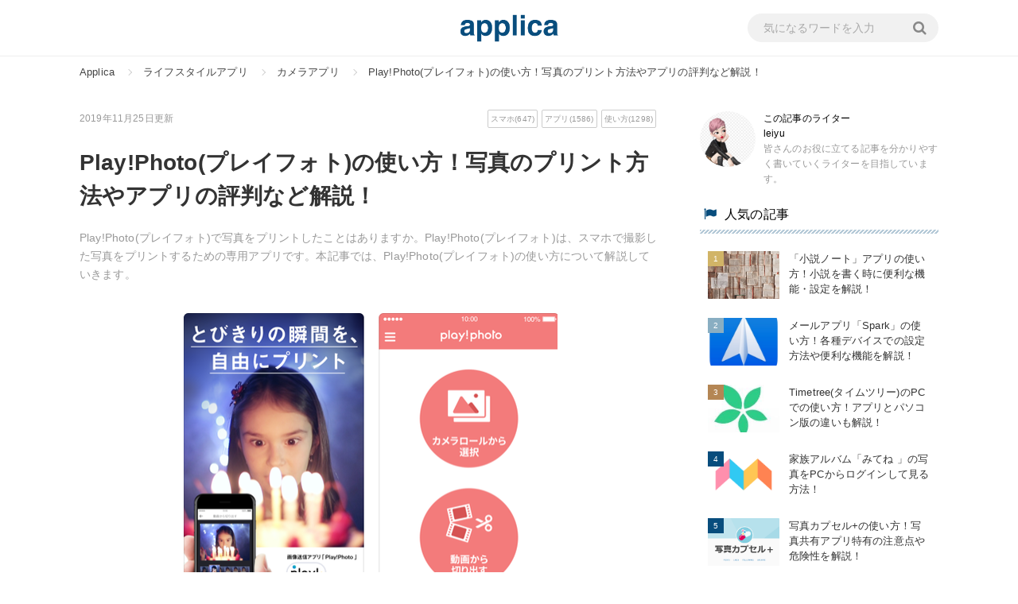

--- FILE ---
content_type: text/html; charset=utf-8
request_url: https://applica.info/play-photo?
body_size: 15872
content:
<!DOCTYPE html><html lang="ja"><head><meta charset="UTF-8" />
<title>Play!Photo(プレイフォト)の使い方！写真のプリント方法やアプリの評判など解説！ | アプリやWebの疑問に答えるメディア</title>
<meta name="description" content="Play!Photo(プレイフォト)で写真をプリントしたことはありますか。Play!Photo(プレイフォト)は、スマホで撮影した写真をプリントするための専用アプリです。本記事では、Play!Photo(プレイフォト)の使い方について解説していきます。" />
<meta name="keywords" content="ライフスタイルアプリ," />
<link rel="amphtml" href="/amp/play-photo" />
<link rel="canonical" href="https://applica.info/play-photo" />
<meta property="og:title" content="Play!Photo(プレイフォト)の使い方！写真のプリント方法やアプリの評判など解説！ | アプリやWebの疑問に答えるメディア" />
<meta property="og:type" content="article" />
<meta property="og:url" content="https://applica.info/play-photo" />
<meta property="og:image" content="https://cdn.applica.info/production/posts/eyecatches/000/007/397/medium.png?1574482980" />
<meta property="og:description" content="Play!Photo(プレイフォト)で写真をプリントしたことはありますか。Play!Photo(プレイフォト)は、スマホで撮影した写真をプリントするための専用アプリです。本記事では、Play!Photo(プレイフォト)の使い方について解説していきます。" />
<meta property="og:locale" content="ja_JP" />
<meta name="twitter:card" content="summary_large_image" />
<meta name="twitter:title" content="Play!Photo(プレイフォト)の使い方！写真のプリント方法やアプリの評判など解説！" />
<meta name="twitter:description" content="Play!Photo(プレイフォト)で写真をプリントしたことはありますか。Play!Photo(プレイフォト)は、スマホで撮影した写真をプリントするための専用アプリです。本記事では、Play!Photo(プレイフォト)の使い方について解説していきます。" />
<meta name="twitter:image" content="https://cdn.applica.info/production/posts/eyecatches/000/007/397/medium.png?1574482980" /><link href="https://cdn.applica.info/assets/favicon-b766d30c174a91938bcb540cca7d55d4e03395e0a052adf9fcd14350d55cc8e9.ico" rel="shortcut icon" /><link rel="stylesheet" type="text/css" href="https://fonts.googleapis.com/css?family=Lato&subset=latin%2Clatin-ext" /><meta content="width=device-width,initial-scale=1.0,minimum-scale=1.0,maximum-scale=1.0,user-scalable=0" name="viewport" /><link rel="stylesheet" media="all" href="https://cdn.applica.info/assets/service/object/project/application-f44fb3f27d61406686317d46cdb6bb624abd08f6f5026ea852745c101db9dd54.css" data-turbolinks-track="reload" /><style></style><!-- Global site tag (gtag.js) - Google Analytics -->
<script async src="https://www.googletagmanager.com/gtag/js?id=UA-127880246-1"></script>
<script>
  window.dataLayer = window.dataLayer || [];
  function gtag(){dataLayer.push(arguments);}
  gtag('js', new Date());

  gtag('config', 'UA-127880246-1');
</script>
<meta content="329nkfvrhxsMnC10HZa-b_zV-ocU-JatsVQHnFnSfk8" name="google-site-verification" /><script type="text/javascript" src="https://rt.gsspat.jp/e/conversion/lp.js?ver=2"></script>

<!-- Calrity Tag Start -->
<script type="text/javascript">
    (function(c,l,a,r,i,t,y){
        c[a]=c[a]||function(){(c[a].q=c[a].q||[]).push(arguments)};
        t=l.createElement(r);t.async=1;t.src="https://www.clarity.ms/tag/"+i;
        y=l.getElementsByTagName(r)[0];y.parentNode.insertBefore(t,y);
    })(window, document, "clarity", "script", "luexg1ssas");
</script>
<!-- Calrity Tag End --></head><body class="l-body" id="top"><header class="l-globalHeader"><div class="l-globalHeader-inner"><a class="l-globalHeader-logo" href="/"><img alt="アプリやWebの疑問に答えるメディア" src="https://cdn.applica.info/assets/logo-076853b55d1400930a8f4f35b33baddcd8014870f758202b3d76d8cd75caca49.png" /></a><div class="l-globalHeader-search"><form class="l-globalHeader-search__form" action="/search" accept-charset="UTF-8" method="get"><input name="utf8" type="hidden" value="&#x2713;" /><input name="word" placeholder="気になるワードを入力" required="true" type="text" value="" /><button type="submit"><i class="fa fa-search"></i></button></form></div></div></header><nav class="c-breadcrumbList"><div class="c-breadcrumbListWrap"><span><a itemprop="url" href="/"><span itemprop="title">Applica</span></a></span><span><a itemprop="url" href="/category/%E3%83%A9%E3%82%A4%E3%83%95%E3%82%B9%E3%82%BF%E3%82%A4%E3%83%AB%E3%82%A2%E3%83%97%E3%83%AA"><span itemprop="title">ライフスタイルアプリ</span></a></span><span><a itemprop="url" href="/tag/カメラアプリ"><span itemprop="title">カメラアプリ</span></a></span><span><a itemprop="url" href="https://applica.info/play-photo"><span itemprop="title">Play!Photo(プレイフォト)の使い方！写真のプリント方法やアプリの評判など解説！</span></a></span></div><script type="application/ld+json">{
  "@context": "http://schema.org",
  "@type": "BreadcrumbList",
  "itemListElement": [
    {
      "@type": "ListItem",
      "position": 1,
      "item": {
        "@id": "https://applica.info/",
        "name": "Applica"
      }
    },
    {
      "@type": "ListItem",
      "position": 2,
      "item": {
        "@id": "https://applica.info/category/%25E3%2583%25A9%25E3%2582%25A4%25E3%2583%2595%25E3%2582%25B9%25E3%2582%25BF%25E3%2582%25A4%25E3%2583%25AB%25E3%2582%25A2%25E3%2583%2597%25E3%2583%25AA",
        "name": "ライフスタイルアプリ"
      }
    },
    {
      "@type": "ListItem",
      "position": 3,
      "item": {
        "@id": "https://applica.info/tag/%E3%82%AB%E3%83%A1%E3%83%A9%E3%82%A2%E3%83%97%E3%83%AA",
        "name": "カメラアプリ"
      }
    },
    {
      "@type": "ListItem",
      "position": 4,
      "item": {
        "@id": "https://applica.info/play-photo",
        "name": "Play!Photo(プレイフォト)の使い方！写真のプリント方法やアプリの評判など解説！"
      }
    }
  ]
}</script></nav><div class="l-contents u-clearfix"><main class="l-contentsMain"><div class="p-article"><div class="p-articleAdditionalInfo"><div class="p-articleDate"><p class="p-articleDate--updated">2019年11月25日更新</p></div><div class="p-articleTags"><ul><li><a href="/tag/%E3%82%B9%E3%83%9E%E3%83%9B">スマホ(647)</a></li><li><a href="/tag/%E3%82%A2%E3%83%97%E3%83%AA">アプリ(1586)</a></li><li><a href="/tag/%E4%BD%BF%E3%81%84%E6%96%B9">使い方(1298)</a></li></ul></div></div><h1 class="p-article__title">Play!Photo(プレイフォト)の使い方！写真のプリント方法やアプリの評判など解説！</h1><p class="p-article__description">Play!Photo(プレイフォト)で写真をプリントしたことはありますか。Play!Photo(プレイフォト)は、スマホで撮影した写真をプリントするための専用アプリです。本記事では、Play!Photo(プレイフォト)の使い方について解説していきます。</p><div style="display: flex;justify-content: space-between;">
    <script type="text/javascript">
        var adstir_vars = {
          ver: "4.0",
          app_id: "MEDIA-254ec262",
          ad_spot: 1,
          center: false
        };
        </script>
        <script type="text/javascript" src="https://js.ad-stir.com/js/adstir.js"></script>


        <script type="text/javascript">
        var adstir_vars = {
          ver: "4.0",
          app_id: "MEDIA-254ec262",
          ad_spot: 2,
          center: false
        };
        </script>
<script type="text/javascript" src="https://js.ad-stir.com/js/adstir.js"></script>
</div><div class="p-articleEyecatch"><img alt="Play!Photo(プレイフォト)の使い方！写真のプリント方法やアプリの評判など解説！のイメージ" src="//cdn.applica.info/production/posts/eyecatches/000/007/397/eyecatch.png?1574482980" /></div><ul class="p-articleShare"><li class="p-articleShare__item"><a class="facebook" href="http://www.facebook.com/share.php?t=Play%21Photo%28%E3%83%97%E3%83%AC%E3%82%A4%E3%83%95%E3%82%A9%E3%83%88%29%E3%81%AE%E4%BD%BF%E3%81%84%E6%96%B9%EF%BC%81%E5%86%99%E7%9C%9F%E3%81%AE%E3%83%97%E3%83%AA%E3%83%B3%E3%83%88%E6%96%B9%E6%B3%95%E3%82%84%E3%82%A2%E3%83%97%E3%83%AA%E3%81%AE%E8%A9%95%E5%88%A4%E3%81%AA%E3%81%A9%E8%A7%A3%E8%AA%AC%EF%BC%81&amp;u=https%3A%2F%2Fapplica.info%2Fplay-photo"><i class="fa fa-facebook"></i></a></li><li class="p-articleShare__item"><a class="twitter" href="http://twitter.com/share?text=Play%21Photo%28%E3%83%97%E3%83%AC%E3%82%A4%E3%83%95%E3%82%A9%E3%83%88%29%E3%81%AE%E4%BD%BF%E3%81%84%E6%96%B9%EF%BC%81%E5%86%99%E7%9C%9F%E3%81%AE%E3%83%97%E3%83%AA%E3%83%B3%E3%83%88%E6%96%B9%E6%B3%95%E3%82%84%E3%82%A2%E3%83%97%E3%83%AA%E3%81%AE%E8%A9%95%E5%88%A4%E3%81%AA%E3%81%A9%E8%A7%A3%E8%AA%AC%EF%BC%81&amp;url=https%3A%2F%2Fapplica.info%2Fplay-photo"><i class="fa fa-twitter"></i></a></li><li class="p-articleShare__item"><a class="line" href="http://line.me/R/msg/text/?https%3A%2F%2Fapplica.info%2Fplay-photo">LINE</a></li><li class="p-articleShare__item"><a class="pocket" href="http://getpocket.com/edit?title=Play%21Photo%28%E3%83%97%E3%83%AC%E3%82%A4%E3%83%95%E3%82%A9%E3%83%88%29%E3%81%AE%E4%BD%BF%E3%81%84%E6%96%B9%EF%BC%81%E5%86%99%E7%9C%9F%E3%81%AE%E3%83%97%E3%83%AA%E3%83%B3%E3%83%88%E6%96%B9%E6%B3%95%E3%82%84%E3%82%A2%E3%83%97%E3%83%AA%E3%81%AE%E8%A9%95%E5%88%A4%E3%81%AA%E3%81%A9%E8%A7%A3%E8%AA%AC%EF%BC%81&amp;url=https%3A%2F%2Fapplica.info%2Fplay-photo"><i class="fa fa-get-pocket"></i></a></li><li class="p-articleShare__item"><a class="hatena" href="http://b.hatena.ne.jp/add?mode=confirm&amp;title=Play%21Photo%28%E3%83%97%E3%83%AC%E3%82%A4%E3%83%95%E3%82%A9%E3%83%88%29%E3%81%AE%E4%BD%BF%E3%81%84%E6%96%B9%EF%BC%81%E5%86%99%E7%9C%9F%E3%81%AE%E3%83%97%E3%83%AA%E3%83%B3%E3%83%88%E6%96%B9%E6%B3%95%E3%82%84%E3%82%A2%E3%83%97%E3%83%AA%E3%81%AE%E8%A9%95%E5%88%A4%E3%81%AA%E3%81%A9%E8%A7%A3%E8%AA%AC%EF%BC%81&amp;url=https%3A%2F%2Fapplica.info%2Fplay-photo"><i class="fa fa-hatena"></i></a></li></ul><div class="p-article_eyeCatch"></div><div class="p-article__toc"><input type="checkbox" name="check" id="toc-check" value="1" class="p-article__tocCheck" /><div class="p-article__tocHeading"><h3>目次</h3><label class="p-article__tocLabel" for="toc-check"></label></div><ol><li class="p-article__toc__h2"><a class="scroll" href="#head-a91270f8135277e457834a702f75c033"><span class="num">1</span><span>Play!Photo（プレイフォト）について</span></a></li><li class="p-article__toc__h3"><a class="scroll" href="#head-ffc5b4c3cb46f0504c172c240a140de8"><span class="num">・</span><span>Play!Photoとは？</span></a></li><li class="p-article__toc__h3"><a class="scroll" href="#head-28aa966cb8c0f97aec686cb7fed980c5"><span class="num">・</span><span>Android版のみの特徴</span></a></li><li class="p-article__toc__h2"><a class="scroll" href="#head-ac847f9ce8e3bf3bfcbea63ce49c5cb8"><span class="num">2</span><span>Play!Photoをインストールする方法</span></a></li><li class="p-article__toc__h3"><a class="scroll" href="#head-51aa6641f7286ca3e3cce0ecccacd4dd"><span class="num">・</span><span>iOS版のインストール方法</span></a></li><li class="p-article__toc__h3"><a class="scroll" href="#head-ccd79bab6fb92ba541d7525c6e699f4a"><span class="num">・</span><span>Andoroid版のインストール方法</span></a></li><li class="p-article__toc__h2"><a class="scroll" href="#head-651a0f1afa7edfe9f2d4c7a99904b338"><span class="num">3</span><span>Play!Photoの使い方</span></a></li><li class="p-article__toc__h3"><a class="scroll" href="#head-c7c1ae162761e588f6894db32b603c8e"><span class="num">・</span><span>端末と機械を接続する</span></a></li><li class="p-article__toc__h3"><a class="scroll" href="#head-60df3823576c7dad9d8d6b5fe3b0da5a"><span class="num">・</span><span>スマホの写真をプリントする</span></a></li><li class="p-article__toc__h3"><a class="scroll" href="#head-d2d8c2841c14e445b56753cd3cfa263a"><span class="num">・</span><span>動画から切り出す</span></a></li><li class="p-article__toc__h3"><a class="scroll" href="#head-904f875346098f318843f1f20a31e64d"><span class="num">・</span><span>注文内容を送信する</span></a></li><li class="p-article__toc__h2"><a class="scroll" href="#head-2eff910b32305fde9f4853b91f1bb0de"><span class="num">4</span><span>Play!Photoアプリの評判</span></a></li><li class="p-article__toc__h3"><a class="scroll" href="#head-ed47c3875b7fbce90c744288846a65d5"><span class="num">・</span><span>写真の並び順がずれている</span></a></li><li class="p-article__toc__h3"><a class="scroll" href="#head-926f9e944172aea97e30ffc716aca8e3"><span class="num">・</span><span>使いにくく感じる</span></a></li><li class="p-article__toc__h3"><a class="scroll" href="#head-c4edc62de36a685d067080eb6ee85a79"><span class="num">・</span><span>転送速度は申し分ない</span></a></li><li class="p-article__toc__h2"><a class="scroll" href="#head-3908a98854b50512d942cac2dd8fc4d2"><span class="num">5</span><span>Play!Photoを使ってみよう！</span></a></li></ol></div><div class="u-ta-center"><div style="display: flex;justify-content: space-between;">
    <script type="text/javascript">
        var adstir_vars = {
          ver: "4.0",
          app_id: "MEDIA-254ec262",
          ad_spot: 3,
          center: false
        };
        </script>
        <script type="text/javascript" src="https://js.ad-stir.com/js/adstir.js"></script>

        <script type="text/javascript">
        var adstir_vars = {
          ver: "4.0",
          app_id: "MEDIA-254ec262",
          ad_spot: 4,
          center: false
        };
        </script>
<script type="text/javascript" src="https://js.ad-stir.com/js/adstir.js"></script>
</div></div><div class="p-article__detail"><div></div><div class="p-article__heading"><h2 id="head-a91270f8135277e457834a702f75c033">Play!Photo（プレイフォト）について</h2></div><div></div><div class="p-article_imgWrap"><figure class="p-article_img" itemprop="image" itemscope="" itemtype="http://schema.org/ImageObject"><a rel="nofollow" href="/items/7397?image_id=191824"><img itemprop="thumbnail" src="//cdn.applica.info/production/imgs/images/000/191/824/original.?1574643124" /></a><aside class="p-article_imgCredit"><a target="_blank" rel="nofollow" href="https://pixabay.com/ja/users/qimono"><img width="60px" src="https://cdn.applica.info/images/pixabay_logo.png" alt="Pixabay logo" /></a><span class="u-ml-5 u-va-middle">Photo by<a target="_blank" rel="nofollow" href="https://pixabay.com/ja/users/qimono">qimono</a></span></aside></figure></div><div></div><div class="p-article__text"><p>スマホで撮影した写真をプリントしたいと思ったことはありませんか。スマホ端末は、写真を撮影することはできますが、撮影した写真をプリントするためには専用のアプリとプリンターが必要になります。ここでは、Play!Photo（プレイフォト）について解説していきます。</p></div><div></div><div class="p-article__heading"><h3 id="head-ffc5b4c3cb46f0504c172c240a140de8">Play!Photoとは？</h3></div><div><div style="display: flex;justify-content: space-between;">
    <script type="text/javascript">
        var adstir_vars = {
          ver: "4.0",
          app_id: "MEDIA-254ec262",
          ad_spot: 5,
          center: false
        };
        </script>
        <script type="text/javascript" src="https://js.ad-stir.com/js/adstir.js"></script>

        <script type="text/javascript">
        var adstir_vars = {
          ver: "4.0",
          app_id: "MEDIA-254ec262",
          ad_spot: 6,
          center: false
        };
        </script>
<script type="text/javascript" src="https://js.ad-stir.com/js/adstir.js"></script>
</div></div><div class="p-article_imgWrap"><figure class="p-article_img" itemprop="image" itemscope="" itemtype="http://schema.org/ImageObject"><a rel="nofollow" href="/items/7397?image_id=191825"><img alt="Play!Photoの専用プリンター" itemprop="thumbnail" src="//cdn.applica.info/production/imgs/images/000/191/825/original.png?1574643523" /></a></figure></div><div></div><div class="p-article__text"><p><span style="color:#ff0000;"><strong>Play!Photo（プレイフォト）とは、スマホで撮影した写真をプリントするためのアプリです。</strong></span>Play!Photo（プレイフォト）からプリントしたい写真を選択して、専用のプリンターにデータを送信することでプリントアウトできるようになっています。専用のプリンターとは、PrintRush(プリントラッシュ）です。<br />
<br />
PrintRush(プリントラッシュ）は、お店に設置してあるPlay!Photo専用のプリンターなのです。PrintRush(プリントラッシュ）が設置してある場所は、<strong>「https://www.dnpphoto.jp/CGI/search/search.cgi?s_item_flg=2」</strong>から検索できるようになっています。<br />
<br />
プリンターが設置してある近くのお店に行けば、すぐにお気に入りの写真がプリントアウトできるのです。</p></div><div></div><div class="p-article__heading"><h4 id="head-44f69bd3081f6b02460e4384c72df574">動作環境</h4></div><div></div><div class="p-article_imgWrap"><figure class="p-article_img" itemprop="image" itemscope="" itemtype="http://schema.org/ImageObject"><a rel="nofollow" href="/items/7397?image_id=191826"><img itemprop="thumbnail" src="//cdn.applica.info/production/imgs/images/000/191/826/original.?1574644115" /></a><aside class="p-article_imgCredit"><a target="_blank" rel="nofollow" href="https://pixabay.com/ja/users/JESHOOTS-com"><img width="60px" src="https://cdn.applica.info/images/pixabay_logo.png" alt="Pixabay logo" /></a><span class="u-ml-5 u-va-middle">Photo by<a target="_blank" rel="nofollow" href="https://pixabay.com/ja/users/JESHOOTS-com">JESHOOTS-com</a></span></aside></figure></div><div></div><div class="p-article__text"><p>Play!Photoアプリは、iPhone・AndroidなどのスマホとiPadで利用できるようになっています。また、動作環境は、下記の通りになっています。<br />
&nbsp;
<ul>
	<li><strong>iOS端末：iPhone 5S/5C・iPhone 6/6+・iPhone 6S/6S+・iPhone 7/7+・iPad・iPad mini2以降</strong></li>
	<li><strong>iOSバージョン：iOS 9・iOS 10・iOS 11・iOS 12</strong></li>
	<li><strong>Android：Android 4.0以降</strong></li>
</ul>
<br />
このように、利用できる端末の幅が広いため、利用しやすいというメリットがあります。</p></div><div></div><div class="p-article__heading"><h3 id="head-28aa966cb8c0f97aec686cb7fed980c5">Android版のみの特徴</h3></div><div></div><div class="p-article_imgWrap"><figure class="p-article_img" itemprop="image" itemscope="" itemtype="http://schema.org/ImageObject"><a rel="nofollow" href="/items/7397?image_id=191839"><img itemprop="thumbnail" src="//cdn.applica.info/production/imgs/images/000/191/839/original.?1574644725" /></a><aside class="p-article_imgCredit"><a target="_blank" rel="nofollow" href="https://unsplash.com/@mjaswanth"><img width="60px" src="https://cdn.applica.info/images/unsplash_logo.png" alt="Unsplash logo" /></a><span class="u-ml-5 u-va-middle">Photo by<a target="_blank" rel="nofollow" href="https://unsplash.com/@mjaswanth">mjaswanth</a></span></aside></figure></div><div></div><div class="p-article__text"><p>Play!PhotoのAndroid版アプリでは、機種によってうまく接続できない場合があります。Play!Photoを利用するためには、Wi-Fi接続する必要があります。しかし、機種によっては<strong>「このネットワークはインターネットに接続していません。接続を維持しますか」</strong>というポップアップ表示が出る場合があります。<br />
<br />
その際は、<strong>「はい」</strong>をタップするようにしてください。また、Wi-Fi接続しにくい場合は、<strong>「機内モード」</strong>をONにして、<strong>「Wi-Fi」</strong>をONします。そして、Wi-Fiのネットワークは、<strong>「Play!Photoに表示されているネットワーク」</strong>を選択するようにしてください。</p></div><div><div style="display: flex;justify-content: space-between;">
    <script type="text/javascript">
        var adstir_vars = {
          ver: "4.0",
          app_id: "MEDIA-254ec262",
          ad_spot: 7,
          center: false
        };
        </script>
        <script type="text/javascript" src="https://js.ad-stir.com/js/adstir.js"></script>

        <script type="text/javascript">
        var adstir_vars = {
          ver: "4.0",
          app_id: "MEDIA-254ec262",
          ad_spot: 8,
          center: false
        };
        </script>
<script type="text/javascript" src="https://js.ad-stir.com/js/adstir.js"></script>
</div></div><div class="p-article__heading"><h2 id="head-ac847f9ce8e3bf3bfcbea63ce49c5cb8">Play!Photoをインストールする方法</h2></div><div></div><div class="p-article_imgWrap"><figure class="p-article_img" itemprop="image" itemscope="" itemtype="http://schema.org/ImageObject"><a rel="nofollow" href="/items/7397?image_id=191840"><img itemprop="thumbnail" src="//cdn.applica.info/production/imgs/images/000/191/840/original.?1574644816" /></a><aside class="p-article_imgCredit"><a target="_blank" rel="nofollow" href="https://pixabay.com/ja/users/TheDigitalArtist"><img width="60px" src="https://cdn.applica.info/images/pixabay_logo.png" alt="Pixabay logo" /></a><span class="u-ml-5 u-va-middle">Photo by<a target="_blank" rel="nofollow" href="https://pixabay.com/ja/users/TheDigitalArtist">TheDigitalArtist</a></span></aside></figure></div><div></div><div class="p-article__text"><p>Play!PhotoをiPhone・Androidなどのスマホにインストールする使い方について解説していきます。</p></div><div></div><div class="p-article__heading"><h3 id="head-51aa6641f7286ca3e3cce0ecccacd4dd">iOS版のインストール方法</h3></div><div></div><div class="p-article_imgWrap"><figure class="p-article_img" itemprop="image" itemscope="" itemtype="http://schema.org/ImageObject"><a rel="nofollow" href="/items/7397?image_id=191842"><img alt="Play!Photoのインストール方法" itemprop="thumbnail" src="//cdn.applica.info/production/imgs/images/000/191/842/original.png?1574645030" /></a></figure></div><div></div><div class="p-article__text"><p>iPhone・iPadで、Play!Photoアプリをインストールする使い方は、<strong>「App Store」</strong>からPlay!Photoを検索して、<strong>「入手」</strong>をタップします。</p></div><div></div><div class="p-article_imgWrap"><figure class="p-article_img" itemprop="image" itemscope="" itemtype="http://schema.org/ImageObject"><a rel="nofollow" href="/items/7397?image_id=191844"><img alt="Play!Photoのインストール方法" itemprop="thumbnail" src="//cdn.applica.info/production/imgs/images/000/191/844/original.png?1574645079" /></a></figure></div><div></div><div class="p-article__text"><p><strong>「インストール」</strong>をタップします。そうすれば、Play!Photoをインストールすることができます。</p></div><div><div style="display: flex;justify-content: space-between;">
    <script type="text/javascript">
        var adstir_vars = {
          ver: "4.0",
          app_id: "MEDIA-254ec262",
          ad_spot: 9,
          center: false
        };
        </script>
        <script type="text/javascript" src="https://js.ad-stir.com/js/adstir.js"></script>

        <script type="text/javascript">
        var adstir_vars = {
          ver: "4.0",
          app_id: "MEDIA-254ec262",
          ad_spot: 10,
          center: false
        };
        </script>
<script type="text/javascript" src="https://js.ad-stir.com/js/adstir.js"></script>
</div></div><div class="p-article__heading"><h3 id="head-ccd79bab6fb92ba541d7525c6e699f4a">Andoroid版のインストール方法</h3></div><div></div><div class="p-article_imgWrap"><figure class="p-article_img" itemprop="image" itemscope="" itemtype="http://schema.org/ImageObject"><a rel="nofollow" href="/items/7397?image_id=191846"><img alt="Play!Photoのインストール方法" itemprop="thumbnail" src="//cdn.applica.info/production/imgs/images/000/191/846/original.png?1574645289" /></a></figure></div><div></div><div class="p-article__text"><p>Andoroidなどのスマホで、Play!Photoアプリをインストールする使い方は、<strong>「Google Play Store」</strong>からPlay!Photoを検索して、<strong>「インストール」</strong>をタップします。そうすれば、Play!Photoをインストールすることができます。</p></div><div></div><div class="p-article__heading"><h2 id="head-651a0f1afa7edfe9f2d4c7a99904b338">Play!Photoの使い方</h2></div><div></div><div class="p-article_imgWrap"><figure class="p-article_img" itemprop="image" itemscope="" itemtype="http://schema.org/ImageObject"><a rel="nofollow" href="/items/7397?image_id=191847"><img itemprop="thumbnail" src="//cdn.applica.info/production/imgs/images/000/191/847/original.?1574645345" /></a><aside class="p-article_imgCredit"><a target="_blank" rel="nofollow" href="https://pixabay.com/ja/users/qimono"><img width="60px" src="https://cdn.applica.info/images/pixabay_logo.png" alt="Pixabay logo" /></a><span class="u-ml-5 u-va-middle">Photo by<a target="_blank" rel="nofollow" href="https://pixabay.com/ja/users/qimono">qimono</a></span></aside></figure></div><div></div><div class="p-article__text"><p>Play!Photoの使い方について解説していきます。</p></div><div></div><div class="p-article__heading"><h3 id="head-c7c1ae162761e588f6894db32b603c8e">端末と機械を接続する</h3></div><div></div><div class="p-article__text"><p>Play!Photoのアプリを端末にインストールしたら、端末とPrintRush(プリントラッシュ）を接続していきます。端末とPrintRush(プリントラッシュ）の接続方法は、PrintRush(プリントラッシュ）の<strong>「画像の入力方法を選択してください」</strong>と表示されている画面で、<strong>「スマートフォン」</strong>をタッチします。<br />
<br />
次に、<strong>「iPhone・iPad」</strong>もしくは、<strong>「Android」</strong>のどちらかを選択します。そして、<strong>「Wi-Fi接続」</strong>します。Wi-Fi接続は画面の指示に従って進めるようにしてください。また、Wi-Fi接続する際のネットワーク名は、<strong>「PrintRush(プリントラッシュ）の画面に表示されているネットワーク名」</strong>を選択するようにしてください。</p></div><div><div style="display: flex;justify-content: space-between;">
    <script type="text/javascript">
        var adstir_vars = {
          ver: "4.0",
          app_id: "MEDIA-254ec262",
          ad_spot: 11,
          center: false
        };
        </script>
        <script type="text/javascript" src="https://js.ad-stir.com/js/adstir.js"></script>

        <script type="text/javascript">
        var adstir_vars = {
          ver: "4.0",
          app_id: "MEDIA-254ec262",
          ad_spot: 12,
          center: false
        };
        </script>
<script type="text/javascript" src="https://js.ad-stir.com/js/adstir.js"></script>
</div></div><div class="p-article__heading"><h3 id="head-60df3823576c7dad9d8d6b5fe3b0da5a">スマホの写真をプリントする</h3></div><div></div><div class="p-article_imgWrap"><figure class="p-article_img" itemprop="image" itemscope="" itemtype="http://schema.org/ImageObject"><a rel="nofollow" href="/items/7397?image_id=191852"><img alt="Play Photoの使い方" itemprop="thumbnail" src="//cdn.applica.info/production/imgs/images/000/191/852/original.png?1574646066" /></a></figure></div><div></div><div class="p-article__text"><p>端末とPrintRush(プリントラッシュ）を接続したら、スマホの写真をプリントしていきます。まず、スマホから<strong>「Play!Photoアプリ」</strong>を起動します。そして、Play!Photoアプリ画面にある、<strong>「カメラロールから選択」</strong>をタップします。</p></div><div></div><div class="p-article_imgWrap"><figure class="p-article_img" itemprop="image" itemscope="" itemtype="http://schema.org/ImageObject"><a rel="nofollow" href="/items/7397?image_id=191854"><img alt="Play Photoの使い方" itemprop="thumbnail" src="//cdn.applica.info/production/imgs/images/000/191/854/original.png?1574646244" /></a></figure></div><div></div><div class="p-article__text"><p>端末から<strong>「プリントしたい写真」</strong>を選択して、<strong>「完了」</strong>をタップします。</p></div><div></div><div class="p-article__heading"><h3 id="head-d2d8c2841c14e445b56753cd3cfa263a">動画から切り出す</h3></div><div></div><div class="p-article_imgWrap"><figure class="p-article_img" itemprop="image" itemscope="" itemtype="http://schema.org/ImageObject"><a rel="nofollow" href="/items/7397?image_id=191859"><img alt="Play Photoの使い方" itemprop="thumbnail" src="//cdn.applica.info/production/imgs/images/000/191/859/original.png?1574646910" /></a></figure></div><div></div><div class="p-article__text"><p>Play!Photoアプリでは、動画から切り出して、写真をプリントすることもできるようになっています。Play!Photoアプリで動画から切り出す方法は、<strong>「Play!Photoアプリ」</strong>を起動して、Play!Photoアプリ画面にある、<strong>「動画から切り出す」</strong>をタップします。</p></div><div></div><div class="p-article_imgWrap"><figure class="p-article_img" itemprop="image" itemscope="" itemtype="http://schema.org/ImageObject"><a rel="nofollow" href="/items/7397?image_id=191860"><img alt="Play Photoの使い方" itemprop="thumbnail" src="//cdn.applica.info/production/imgs/images/000/191/860/original.png?1574647019" /></a></figure></div><div></div><div class="p-article__text"><p>端末から<strong>「プリントしたい動画」</strong>を選択します。</p></div><div></div><div class="p-article_imgWrap"><figure class="p-article_img" itemprop="image" itemscope="" itemtype="http://schema.org/ImageObject"><a rel="nofollow" href="/items/7397?image_id=191861"><img alt="Play Photoの使い方" itemprop="thumbnail" src="//cdn.applica.info/production/imgs/images/000/191/861/original.png?1574647079" /></a></figure></div><div></div><div class="p-article__text"><p><strong>「切り出す動画の範囲」</strong>を指定して、<strong>「次へ」</strong>をタップします。そうすれば、Play!Photoアプリで自動的に写真が30枚切り出されます。</p></div><div></div><div class="p-article_imgWrap"><figure class="p-article_img" itemprop="image" itemscope="" itemtype="http://schema.org/ImageObject"><a rel="nofollow" href="/items/7397?image_id=191862"><img alt="Play Photoの使い方" itemprop="thumbnail" src="//cdn.applica.info/production/imgs/images/000/191/862/original.png?1574647237" /></a></figure></div><div></div><div class="p-article__text"><p>Play!Photoアプリで自動的に切り出された写真の中から、<strong>「プリントする写真」</strong>を選択します。選択できたら、<strong>「完了」</strong>をタップします。</p></div><div></div><div class="p-article__heading"><h3 id="head-904f875346098f318843f1f20a31e64d">注文内容を送信する</h3></div><div></div><div class="p-article_imgWrap"><figure class="p-article_img" itemprop="image" itemscope="" itemtype="http://schema.org/ImageObject"><a rel="nofollow" href="/items/7397?image_id=191858"><img alt="Play Photoの使い方" itemprop="thumbnail" src="//cdn.applica.info/production/imgs/images/000/191/858/original.png?1574646682" /></a></figure></div><div></div><div class="p-article__text"><p>Play Photoアプリでプリントしたい写真を選択できたら、プリントアウトしていきます。Play Photoアプリの注文カートに、プリントする写真一覧が表示されます。プリントする枚数を増やしたい場合は、<strong>「+」</strong>をタップすることでできるようになっています。内容を確認したら、<strong>「送信」</strong>をタップします。</p></div><div></div><div class="p-article_imgWrap"><figure class="p-article_img" itemprop="image" itemscope="" itemtype="http://schema.org/ImageObject"><a rel="nofollow" href="/items/7397?image_id=191856"><img alt="Play Photoの使い方" itemprop="thumbnail" src="//cdn.applica.info/production/imgs/images/000/191/856/original.png?1574646373" /></a></figure></div><div></div><div class="p-article__text"><p>PrintRush(プリントラッシュ）の画面に表示されている<strong>「パスワード」</strong>を入力して、<strong>「完了」</strong>をタップします。そうすれば、Play Photoからプリントしたい写真データが送信されて、プリントアウトすることができます。</p></div><div></div><div class="p-article__heading"><h2 id="head-2eff910b32305fde9f4853b91f1bb0de">Play!Photoアプリの評判</h2></div><div></div><div class="p-article_imgWrap"><figure class="p-article_img" itemprop="image" itemscope="" itemtype="http://schema.org/ImageObject"><a rel="nofollow" href="/items/7397?image_id=191863"><img itemprop="thumbnail" src="//cdn.applica.info/production/imgs/images/000/191/863/original.?1574647500" /></a><aside class="p-article_imgCredit"><a target="_blank" rel="nofollow" href="https://pixabay.com/ja/users/TeroVesalainen"><img width="60px" src="https://cdn.applica.info/images/pixabay_logo.png" alt="Pixabay logo" /></a><span class="u-ml-5 u-va-middle">Photo by<a target="_blank" rel="nofollow" href="https://pixabay.com/ja/users/TeroVesalainen">TeroVesalainen</a></span></aside></figure></div><div></div><div class="p-article__text"><p>Play!Photoアプリの評判について解説していきます。</p></div><div></div><div class="p-article__heading"><h3 id="head-ed47c3875b7fbce90c744288846a65d5">写真の並び順がずれている</h3></div><div></div><div class="p-article__text"><p>Play!Photoアプリの評判ですが、写真の並び順がずれているという意見があります。Play!Photoアプリには、スマホ端末のカメラロールが表示されます。<br />
<br />
しかし、実際の端末に入っている写真の並びと違っていることがあるようです。<strong>よって、Play!Photoアプリでは写真の順番がずれてしまって、プリントしたい写真を選択するのに時間がかかってしまうという評判があります。</strong></p></div><div></div><div class="p-article__heading"><h3 id="head-926f9e944172aea97e30ffc716aca8e3">使いにくく感じる</h3></div><div></div><div class="p-article_imgWrap"><figure class="p-article_img" itemprop="image" itemscope="" itemtype="http://schema.org/ImageObject"><a rel="nofollow" href="/items/7397?image_id=191864"><img itemprop="thumbnail" src="//cdn.applica.info/production/imgs/images/000/191/864/original.?1574648474" /></a><aside class="p-article_imgCredit"><a target="_blank" rel="nofollow" href="https://pixabay.com/ja/users/Peggy_Marco"><img width="60px" src="https://cdn.applica.info/images/pixabay_logo.png" alt="Pixabay logo" /></a><span class="u-ml-5 u-va-middle">Photo by<a target="_blank" rel="nofollow" href="https://pixabay.com/ja/users/Peggy_Marco">Peggy_Marco</a></span></aside></figure></div><div></div><div class="p-article__text"><p>Play!Photoアプリの評判ですが、使いにくく感じるという意見があります。Play!Photoアプリには、スマホ端末のカメラロールが表示されます。しかし、実際の端末に入っている写真の並びと違っていることがあり、日付も正確ではないことがあるようです。<br />
<br />
<strong>また、Play!Photoアプリに全く表示されない写真も複数あるため、プリントしたい写真を選択できないという評判があります。</strong>結果、Play!Photoアプリの評判は、使いにくいという悪い評価になっています。</p></div><div></div><div class="p-article__heading"><h3 id="head-c4edc62de36a685d067080eb6ee85a79">転送速度は申し分ない</h3></div><div></div><div class="p-article_imgWrap"><figure class="p-article_img" itemprop="image" itemscope="" itemtype="http://schema.org/ImageObject"><a rel="nofollow" href="/items/7397?image_id=191865"><img itemprop="thumbnail" src="//cdn.applica.info/production/imgs/images/000/191/865/original.?1574648485" /></a><aside class="p-article_imgCredit"><a target="_blank" rel="nofollow" href="https://pixabay.com/ja/users/Peggy_Marco"><img width="60px" src="https://cdn.applica.info/images/pixabay_logo.png" alt="Pixabay logo" /></a><span class="u-ml-5 u-va-middle">Photo by<a target="_blank" rel="nofollow" href="https://pixabay.com/ja/users/Peggy_Marco">Peggy_Marco</a></span></aside></figure></div><div></div><div class="p-article__text"><p>Play!Photoアプリの評判ですが、写真の並び順がずれている・使いにくく感じるという悪い評判もあります。しかし、Play!Photoアプリの良い評判もあります。<strong>それは、Play!Photoアプリでは、スマホ端末から写真データを転送する速度が速いという意見があります。</strong><br />
<br />
転送速度が速いことにより、Play!Photoアプリではすぐに写真をプリントアウトすることができるようです。また、Play!Photoアプリでは有線接続ではなく、Wi-Fi接続できることも高い評価に繋がっています。また、気軽に写真をプリントアウトできるという良い評判も複数あります。</p></div><div></div><div class="p-article__internal"><div class="p-article__internalInner"><a href="https://applica.info/olli"><img src="//cdn.applica.info/production/posts/eyecatches/000/006/904/thumb.jpg?1572095705" alt="Thumb" />Olliアプリで写真や動画をアニメ風・水彩風に加工する方法！詳細や使い方を徹底解説！</a><div class="p-article__internalDescription">Olliアプリは写真や動画をアニメ風・水彩風に加工できるアプリです。今回は、Olliアプリの...</div></div></div><div></div><div class="p-article__heading"><h2 id="head-3908a98854b50512d942cac2dd8fc4d2">Play!Photoを使ってみよう！</h2></div><div></div><div class="p-article_imgWrap"><figure class="p-article_img" itemprop="image" itemscope="" itemtype="http://schema.org/ImageObject"><a rel="nofollow" href="/items/7397?image_id=191866"><img itemprop="thumbnail" src="//cdn.applica.info/production/imgs/images/000/191/866/original.?1574648615" /></a><aside class="p-article_imgCredit"><a target="_blank" rel="nofollow" href="https://pixabay.com/ja/users/RobinHiggins"><img width="60px" src="https://cdn.applica.info/images/pixabay_logo.png" alt="Pixabay logo" /></a><span class="u-ml-5 u-va-middle">Photo by<a target="_blank" rel="nofollow" href="https://pixabay.com/ja/users/RobinHiggins">RobinHiggins</a></span></aside></figure></div><div></div><div class="p-article__text"><p><span style="color:#ff0000;"><strong><span style="background-color:#ffff00;">今回は、Play!Photo(プレイフォト)の使い方やアプリの評判などを解説しました。Play!Photo(プレイフォト)は、簡単にスマホ端末の写真をプリントアウトできる便利なアプリです。是非、Play!Photo(プレイフォト)を使ってみてください。</span></strong></span></p></div><div class="u-mt-15"><div style="display: flex;justify-content: space-between;">
    <script type="text/javascript">
        var adstir_vars = {
          ver: "4.0",
          app_id: "MEDIA-254ec262",
          ad_spot: 11,
          center: false
        };
        </script>
        <script type="text/javascript" src="https://js.ad-stir.com/js/adstir.js"></script>

        <script type="text/javascript">
        var adstir_vars = {
          ver: "4.0",
          app_id: "MEDIA-254ec262",
          ad_spot: 12,
          center: false
        };
        </script>
<script type="text/javascript" src="https://js.ad-stir.com/js/adstir.js"></script>
</div></div></div><div class="p-articleRelatedPosts"><div class="p-articleRelatedPosts__heading"><h2><i class="fa fa-map-marker"></i>関連するまとめ</h2></div><div class="c-relatedPosts"><ul><li><a href="/appli-irust"><div class="c-relatedPosts__thumb lazyload" data-bg="//cdn.applica.info/production/posts/eyecatches/000/008/788/thumb.png?1745998542" style="background-size: cover; background-repeat: no-repeat; background-position: 50%"></div><div class="c-relatedPosts__content"><h3 class="c-relatedPosts__title">写真をイラスト化するおすすめアプリ・サイト4選【2025年最新版】</h3><p class="c-relatedPosts__description"></p></div></a></li><li><a href="/aiartyimagematting"><div class="c-relatedPosts__thumb lazyload" data-bg="//cdn.applica.info/production/posts/eyecatches/000/008/781/thumb.png?1740717119" style="background-size: cover; background-repeat: no-repeat; background-position: 50%"></div><div class="c-relatedPosts__content"><h3 class="c-relatedPosts__title">誰でもかんたん背景透過！驚異の画像修正ソフト「Aiarty Image Matting」使用レビュー！【PR】</h3><p class="c-relatedPosts__description">画像編集はもうプロだけの特権じゃない！AI搭載の「Aiarty Image Matting」で写真加工が劇的に変わる！複雑な背景も、繊細な髪の毛も、驚くほど自然に透過。この記...</p></div></a></li><li><a href="/selfieu-introduction-and-review"><div class="c-relatedPosts__thumb lazyload" data-bg="//cdn.applica.info/production/posts/eyecatches/000/008/736/thumb.png?1718350632" style="background-size: cover; background-repeat: no-repeat; background-position: 50%"></div><div class="c-relatedPosts__content"><h3 class="c-relatedPosts__title">【PR】AI機能で写真が踊り出す！SelfieU（セルフィーユー）の特徴と使い方を紹介</h3><p class="c-relatedPosts__description">「自撮りの写真で遊べるいいアプリはないかな」
「動画編集で使える便利なツールを探している」
「AIを使って面白い画像編集をしたい」

スマホで写真や動画をよく撮る方は...</p></div></a></li><li><a href="/HitPaw-Photo-AI"><div class="c-relatedPosts__thumb lazyload" data-bg="//cdn.applica.info/production/posts/eyecatches/000/008/693/thumb.jpg?1704346445" style="background-size: cover; background-repeat: no-repeat; background-position: 50%"></div><div class="c-relatedPosts__content"><h3 class="c-relatedPosts__title">画像高画質化ツール「HitPaw Photo AI」の使い方！背景透過やAI画像生成の新機能も！【PR】</h3><p class="c-relatedPosts__description">思い出の写真や動画の画質に困ることはありませんか？撮影したときは綺麗だった写真も、年数が経つと画質が荒くなってしまいます。

そんな時に便利なのが画像高画質化ツール「Hi...</p></div></a></li><li><a href="/Notta"><div class="c-relatedPosts__thumb lazyload" data-bg="//cdn.applica.info/production/posts/eyecatches/000/008/684/thumb.jpg?1702086589" style="background-size: cover; background-repeat: no-repeat; background-position: 50%"></div><div class="c-relatedPosts__content"><h3 class="c-relatedPosts__title">文字起こしサービス「Notta」の使い方！翻訳・録画機能や無料版についても紹介！【PR】</h3><p class="c-relatedPosts__description">Nottaは精度の高い音声認識とAI要約機能を搭載した高機能な文字起こしサービスです。Nottaの導入により、議事録の作成作業などの効率を大幅にアップさせることができます。こ...</p></div></a></li><li><a href="/Cuddle2"><div class="c-relatedPosts__thumb lazyload" data-bg="//cdn.applica.info/production/posts/eyecatches/000/008/623/thumb.jpg?1688784268" style="background-size: cover; background-repeat: no-repeat; background-position: 50%"></div><div class="c-relatedPosts__content"><h3 class="c-relatedPosts__title">【PR】Cuddle(カドル)の評判は？既婚者マッチングアプリの料金や口コミも調査！</h3><p class="c-relatedPosts__description">Cuddle(カドル)とは既婚者向けのマッチングサイトです。比較的新しいアプリですが、使った方からの評判が良く利用者数が急上昇中です。この記事では、Cuddleを利用するメリ...</p></div></a></li><li><a href="/EZVIZ"><div class="c-relatedPosts__thumb lazyload" data-bg="//cdn.applica.info/production/posts/eyecatches/000/008/622/thumb.jpg?1688783396" style="background-size: cover; background-repeat: no-repeat; background-position: 50%"></div><div class="c-relatedPosts__content"><h3 class="c-relatedPosts__title">【PR】世界シェアNo.1のスマート家電ブランドが日本初上陸！屋内用カメラ【EZVIZ（イジビズ）】 </h3><p class="c-relatedPosts__description">世界シェア第1位のスマート家電ブランドであるEZVIZ（イジビズ）が日本に上陸しました。この記事では、EZVIZで特に今おすすめしたい屋内用スマートカメラのEZVIZ C6N...</p></div></a></li><li><a href="/DemoCreator"><div class="c-relatedPosts__thumb lazyload" data-bg="//cdn.applica.info/production/posts/eyecatches/000/008/611/thumb.png?1686635078" style="background-size: cover; background-repeat: no-repeat; background-position: 50%"></div><div class="c-relatedPosts__content"><h3 class="c-relatedPosts__title">【PR】DemoCreatorの使い方！プレゼン機能や動画の録画・作成方法を解説！</h3><p class="c-relatedPosts__description">DemoCreatorとは、プレゼン動画の作成やPC画面の録画、動画編集などができる総合的な動画編集ソフトです。この記事では、DemoCreatorを使ったプレゼン動画の作り...</p></div></a></li><li><a href="/VideoProcConverter"><div class="c-relatedPosts__thumb lazyload" data-bg="//cdn.applica.info/production/posts/eyecatches/000/008/569/thumb.jpg?1680138422" style="background-size: cover; background-repeat: no-repeat; background-position: 50%"></div><div class="c-relatedPosts__content"><h3 class="c-relatedPosts__title">【PR】VideoProc Converterの圧縮機能の使い方！動画を小さく/軽量化する方法を解説！</h3><p class="c-relatedPosts__description">動画のファイル容量を圧縮して軽量化するのならVideoProc Converterが便利です。この記事では、動画サイズを小さくするのにおすすめなVideoProc Conve...</p></div></a></li><li><a href="/HitPawVideoConverter"><div class="c-relatedPosts__thumb lazyload" data-bg="//cdn.applica.info/production/posts/eyecatches/000/008/564/thumb.png?1679102594" style="background-size: cover; background-repeat: no-repeat; background-position: 50%"></div><div class="c-relatedPosts__content"><h3 class="c-relatedPosts__title">【PR】動画/音声変換ソフト「HitPaw Video Converter」の使い方とダウンロード方法</h3><p class="c-relatedPosts__description">HitPaw Video Converterは動画や音声のファイル形式の変換や簡単な編集ができるとても便利なソフトです。この記事では、HitPaw Video Convert...</p></div></a></li><li><a href="/VideoProcVlogger"><div class="c-relatedPosts__thumb lazyload" data-bg="//cdn.applica.info/production/posts/eyecatches/000/008/555/thumb.jpg?1677913260" style="background-size: cover; background-repeat: no-repeat; background-position: 50%"></div><div class="c-relatedPosts__content"><h3 class="c-relatedPosts__title">【PR】【無料】動画/音声編集ソフト「VideoProc Vlogger」の使い方や安全性を解説！</h3><p class="c-relatedPosts__description">VideoProc Vloggerは無料で使える動画編集ソフトです。初心者でも使いやすく、高度な動画編集が簡単にできると話題のソフトです。この記事では、VideoProc V...</p></div></a></li><li><a href="/WorkinTool-Data-Recovery"><div class="c-relatedPosts__thumb lazyload" data-bg="//cdn.applica.info/production/posts/eyecatches/000/008/548/thumb.jpg?1677288036" style="background-size: cover; background-repeat: no-repeat; background-position: 50%"></div><div class="c-relatedPosts__content"><h3 class="c-relatedPosts__title">【PR】データ復元ソフト「WorkinTool Data Recovery」の使い方とレビュー【Windows】</h3><p class="c-relatedPosts__description">大切なデータを削除してしまったときにはデータ復元ソフトのWorkinTool Data Recoveryを使うのがおすすめです。この記事ではWorkinTool Data R...</p></div></a></li><li><a href="/FoneLabiPhone"><div class="c-relatedPosts__thumb lazyload" data-bg="//cdn.applica.info/production/posts/eyecatches/000/008/539/thumb.jpg?1673142674" style="background-size: cover; background-repeat: no-repeat; background-position: 50%"></div><div class="c-relatedPosts__content"><h3 class="c-relatedPosts__title">【PR】Aiseesoftの「FoneLab iPhone データ 復元」で削除した写真などのデータを復元！</h3><p class="c-relatedPosts__description">iPhoneが水没したり、間違えて写真などを削除してしまったりしてもAiseesoftの「FoneLab iPhone データ 復元」のソフトがあれば安心です。この記事では、...</p></div></a></li><li><a href="/posts/8528"><div class="c-relatedPosts__thumb lazyload" data-bg="//cdn.applica.info/production/posts/eyecatches/000/008/528/thumb.png?1670219636" style="background-size: cover; background-repeat: no-repeat; background-position: 50%"></div><div class="c-relatedPosts__content"><h3 class="c-relatedPosts__title">【PR】動画編集・作成アプリ「Filmora」がおすすめ！無料でスマホ撮影した動画を編集できる！</h3><p class="c-relatedPosts__description">iPhoneやAndroidのスマホで動画の作成や編集をするのなら無料のFilmoraアプリがおすすめです。この記事では、初心者でも簡単にスマホでの動画編集や動画作成ができる...</p></div></a></li><li><a href="/UltData"><div class="c-relatedPosts__thumb lazyload" data-bg="//cdn.applica.info/production/posts/eyecatches/000/008/526/thumb.jpg?1669438179" style="background-size: cover; background-repeat: no-repeat; background-position: 50%"></div><div class="c-relatedPosts__content"><h3 class="c-relatedPosts__title">【PR】iPhoneから削除した写真を復元するアプリ「UltData」を使ってみた</h3><p class="c-relatedPosts__description">iPhoneで完全に削除されてしまった写真はUltDataというアプリを使えば復元できます。この記事では、iPhoneの写真アプリで完全削除してしまった写真も復元可能なUlt...</p></div></a></li><li><a href="/Aiseesoft_dougahenkan_kyukyoku"><div class="c-relatedPosts__thumb lazyload" data-bg="//cdn.applica.info/production/posts/eyecatches/000/008/519/thumb.jpg?1666661858" style="background-size: cover; background-repeat: no-repeat; background-position: 50%"></div><div class="c-relatedPosts__content"><h3 class="c-relatedPosts__title">【PR】「Aiseesoft 動画変換 究極」の使い方や評判は？特徴・機能もレビュー</h3><p class="c-relatedPosts__description">「Aiseesoft 動画変換 究極」はとても使いやすいと評判の高い動画編集ソフトです。「Aiseesoft 動画変換 究極」にはどのような特徴がるのでしょうか。この記事では...</p></div></a></li><li><a href="/MiniTool_Partition_Wizard"><div class="c-relatedPosts__thumb lazyload" data-bg="//cdn.applica.info/production/posts/eyecatches/000/008/517/thumb.jpg?1666053845" style="background-size: cover; background-repeat: no-repeat; background-position: 50%"></div><div class="c-relatedPosts__content"><h3 class="c-relatedPosts__title">【PR】MiniTool Partition Wizard(無料パーティション管理ソフト)の使い方と評判</h3><p class="c-relatedPosts__description">MiniTool Partition Wizardは無料で利用することができるパーティション管理ソフトです。Windows11にも対応しています。この記事では、MiniToo...</p></div></a></li><li><a href="/PassFab_Android_Unlocker"><div class="c-relatedPosts__thumb lazyload" data-bg="//cdn.applica.info/production/posts/eyecatches/000/008/498/thumb.jpg?1651543129" style="background-size: cover; background-repeat: no-repeat; background-position: 50%"></div><div class="c-relatedPosts__content"><h3 class="c-relatedPosts__title">【PR】【初心者でも簡単】Android パターンロックを強制に解除する裏ワザ【PassFab Android Unlocker】</h3><p class="c-relatedPosts__description">Androidの画面ロックを解除するためのパターンやパスワードを忘れたらどうしたらいいのでしょうか。解除の裏ワザはあるのでしょうか。この記事では、Androidでパターンロッ...</p></div></a></li><li><a href="/wondershare-uniconverter"><div class="c-relatedPosts__thumb lazyload" data-bg="//cdn.applica.info/production/posts/eyecatches/000/008/497/thumb.JPG?1650174679" style="background-size: cover; background-repeat: no-repeat; background-position: 50%"></div><div class="c-relatedPosts__content"><h3 class="c-relatedPosts__title">【PR】Wondershare UniConverterの安全性と使い方！無料/有料の違いや評判を紹介</h3><p class="c-relatedPosts__description">Wondershare UniConverterは無料でも使える評判のいい動画変換ソフトです。この記事では、Wondershare UniConverterの有料版と無料版の...</p></div></a></li><li><a href="/youtrust"><div class="c-relatedPosts__thumb lazyload" data-bg="//cdn.applica.info/production/posts/eyecatches/000/008/486/thumb.jpg?1711076664" style="background-size: cover; background-repeat: no-repeat; background-position: 50%"></div><div class="c-relatedPosts__content"><h3 class="c-relatedPosts__title">YOUTRUSTの使い方！料金・評判や「すごい副業」について紹介！</h3><p class="c-relatedPosts__description">転職活動を始めたかったり、副業をしたかったりしたら、キャリアSNSのYOUTRUSTへの登録は欠かせません。この記事では、YOUTRUSTとはどのようなSNSで、どのようなメ...</p></div></a></li></ul></div></div><div class="p-articleRelatedKeywords"><div class="p-articleRelatedKeywords__heading"><h2><i class="fa fa-tags"></i>関連するキーワード</h2></div><div class="c-keywords"><ul><li><a href="/tag/%E3%83%A9%E3%82%A4%E3%83%95%E3%82%B9%E3%82%BF%E3%82%A4%E3%83%AB%E3%82%A2%E3%83%97%E3%83%AA"><i class="fa fa-hashtag"></i><span>ライフスタイルアプリ</span></a></li><li><a href="/tag/%E3%82%AB%E3%83%A1%E3%83%A9%E3%82%A2%E3%83%97%E3%83%AA"><i class="fa fa-hashtag"></i><span>カメラアプリ</span></a></li><li><a href="/tag/%E3%82%A2%E3%83%97%E3%83%AA"><i class="fa fa-hashtag"></i><span>アプリ</span></a></li><li><a href="/tag/%E3%83%97%E3%83%AA%E3%83%B3%E3%83%88"><i class="fa fa-hashtag"></i><span>プリント</span></a></li><li><a href="/tag/%E5%86%99%E7%9C%9F"><i class="fa fa-hashtag"></i><span>写真</span></a></li><li><a href="/tag/%E3%82%B9%E3%83%9E%E3%83%9B"><i class="fa fa-hashtag"></i><span>スマホ</span></a></li><li><a href="/tag/%E4%BD%BF%E3%81%84%E6%96%B9"><i class="fa fa-hashtag"></i><span>使い方</span></a></li><li><a href="/tag/%E8%A9%95%E5%88%A4"><i class="fa fa-hashtag"></i><span>評判</span></a></li><li><a href="/tag/%E3%82%A4%E3%83%B3%E3%82%B9%E3%83%88%E3%83%BC%E3%83%AB"><i class="fa fa-hashtag"></i><span>インストール</span></a></li></ul></div></div><div class="u-mt-10"><div style="display: flex;justify-content: space-between;">
    <script type="text/javascript">
        var adstir_vars = {
          ver: "4.0",
          app_id: "MEDIA-254ec262",
          ad_spot: 16,
          center: false
        };
        </script>
        <script type="text/javascript" src="https://js.ad-stir.com/js/adstir.js"></script>

        <script type="text/javascript">
        var adstir_vars = {
          ver: "4.0",
          app_id: "MEDIA-254ec262",
          ad_spot: 17,
          center: false
        };
        </script>
        <script type="text/javascript" src="https://js.ad-stir.com/js/adstir.js"></script>
</div></div></div></main><div class="l-contentsSub"><script type="text/javascript">
var adstir_vars = {
  ver: "4.0",
  app_id: "MEDIA-254ec262",
  ad_spot: 13,
  center: false
};
</script>
<script type="text/javascript" src="https://js.ad-stir.com/js/adstir.js"></script><a class="p-article__writer" href="/writer/714"><img class="p-article__writerImage" src="//cdn.applica.info/production/writers/images/000/000/714/original.png?1570978935" alt="Original" /><div class="p-article__writerName">この記事のライター<br />leiyu<div class="p-article__writerDescription">皆さんのお役に立てる記事を分かりやすく書いていくライターを目指しています。</div></div></a><div class="u-mb-15"><div class="c-ranking"><div class="c-rankingHeading"><h2><i class="fa fa-flag"></i>人気の記事</h2><div class="sub">人気のあるまとめランキング</div></div><div class="c-rankingWrap"><ul><li><a href="/novel-note"><div class="c-ranking__thumb" style="background-image: url(//cdn.applica.info/production/posts/eyecatches/000/007/248/thumb.?1573613571); background-size: cover; background-repeat: no-repeat; background-position: 50%"><span class="rank rank--1" data-rank="1"></span></div><div class="c-ranking__text"><div class="c-ranking__title"><h3>「小説ノート」アプリの使い方！小説を書く時に便利な機能・設定を解説！</h3></div></div></a></li><li><a href="/spark-mail"><div class="c-ranking__thumb" style="background-image: url(//cdn.applica.info/production/posts/eyecatches/000/006/858/thumb.png?1571918892); background-size: cover; background-repeat: no-repeat; background-position: 50%"><span class="rank rank--2" data-rank="2"></span></div><div class="c-ranking__text"><div class="c-ranking__title"><h3>メールアプリ「Spark」の使い方！各種デバイスでの設定方法や便利な機能を解説！</h3></div></div></a></li><li><a href="/timetree-pc"><div class="c-ranking__thumb" style="background-image: url(//cdn.applica.info/production/posts/eyecatches/000/008/191/thumb.JPG?1607215135); background-size: cover; background-repeat: no-repeat; background-position: 50%"><span class="rank rank--3" data-rank="3"></span></div><div class="c-ranking__text"><div class="c-ranking__title"><h3>Timetree(タイムツリー)のPCでの使い方！アプリとパソコン版の違いも解説！</h3></div></div></a></li><li><a href="/mitene-pc"><div class="c-ranking__thumb" style="background-image: url(//cdn.applica.info/production/posts/eyecatches/000/007/769/thumb.png?1581164443); background-size: cover; background-repeat: no-repeat; background-position: 50%"><span class="rank rank--4" data-rank="4"></span></div><div class="c-ranking__text"><div class="c-ranking__title"><h3>家族アルバム「みてね 」の写真をPCからログインして見る方法！</h3></div></div></a></li><li><a href="/picture-capsule"><div class="c-ranking__thumb" style="background-image: url(//cdn.applica.info/production/posts/eyecatches/000/007/258/thumb.png?1573699183); background-size: cover; background-repeat: no-repeat; background-position: 50%"><span class="rank rank--5" data-rank="5"></span></div><div class="c-ranking__text"><div class="c-ranking__title"><h3>写真カプセル+の使い方！写真共有アプリ特有の注意点や危険性を解説！</h3></div></div></a></li><li><a href="/abyssrium-walkthrough-secret"><div class="c-ranking__thumb" style="background-image: url(//cdn.applica.info/production/posts/eyecatches/000/007/321/thumb.jpg?1574051224); background-size: cover; background-repeat: no-repeat; background-position: 50%"><span class="rank rank--6" data-rank="6"></span></div><div class="c-ranking__text"><div class="c-ranking__title"><h3>アビスリウムの攻略方法！隠し魚の一覧と出現条件・出し方を解説！</h3></div></div></a></li><li><a href="/steam-mod"><div class="c-ranking__thumb" style="background-image: url(//cdn.applica.info/production/posts/eyecatches/000/005/368/thumb.jpg?1565751100); background-size: cover; background-repeat: no-repeat; background-position: 50%"><span class="rank rank--7" data-rank="7"></span></div><div class="c-ranking__text"><div class="c-ranking__title"><h3>SteamのMOD導入方法と知っておくべきこと！初心者向けに入れ方を解説！</h3></div></div></a></li><li><a href="/quicpay-nanaco"><div class="c-ranking__thumb" style="background-image: url(//cdn.applica.info/production/posts/eyecatches/000/004/835/thumb.png?1563374012); background-size: cover; background-repeat: no-repeat; background-position: 50%"><span class="rank rank--8" data-rank="8"></span></div><div class="c-ranking__text"><div class="c-ranking__title"><h3>QUICPayとnanacoの紐付け方法とメリット！ポイントを3重取りできるおすすめの利用方法も紹介！</h3></div></div></a></li><li><a href="/base-net-shop-search"><div class="c-ranking__thumb" style="background-image: url(//cdn.applica.info/production/posts/eyecatches/000/007/197/thumb.jpg?1573379896); background-size: cover; background-repeat: no-repeat; background-position: 50%"><span class="rank rank--9" data-rank="9"></span></div><div class="c-ranking__text"><div class="c-ranking__title"><h3>BASEに出店中のネットショップ一覧の検索方法！便利なサイトも紹介</h3></div></div></a></li><li><a href="/ubereats-area"><div class="c-ranking__thumb" style="background-image: url(//cdn.applica.info/production/posts/eyecatches/000/007/713/thumb.jpg?1578752940); background-size: cover; background-repeat: no-repeat; background-position: 50%"><span class="rank rank--10" data-rank="10"></span></div><div class="c-ranking__text"><div class="c-ranking__title"><h3>【2020年最新】Uber Eats(ウーバーイーツ)のエリアが拡大！配達可能地域を紹介！</h3></div></div></a></li></ul></div></div></div><script type="text/javascript">
var adstir_vars = {
  ver: "4.0",
  app_id: "MEDIA-254ec262",
  ad_spot: 14,
  center: false
};
</script>
<script type="text/javascript" src="https://js.ad-stir.com/js/adstir.js"></script><div class="u-mb-15"><div class="c-postsSub__heading"><h2><i class="fa fa-check"></i>新着一覧</h2><div class="sub">最近公開されたまとめ</div></div><div class="c-postsSub"><ul class="c-postsSub__list"><li class="c-postsSub__item"><a class="c-postsSub__link" href="/posts/8792"><div class="c-postsSub__eyecatch lazyload" data-bg="https://cdn.applica.info/production/posts/eyecatches/000/008/792/thumb.png?1764319825" style="background-position: center; background-size: cover"></div><div class="c-postsSub__contents"><h3>【婚外恋愛アプリ】既婚者専用マッチングサービスの進化がすごい！「既婚者クラブ」が選ばれる技術的理由と安全性を徹底解説</h3></div></a></li><li class="c-postsSub__item"><a class="c-postsSub__link" href="/posts/8790"><div class="c-postsSub__eyecatch lazyload" data-bg="https://cdn.applica.info/production/posts/eyecatches/000/008/790/thumb.jpg?1759152442" style="background-position: center; background-size: cover"></div><div class="c-postsSub__contents"><h3>URL貼り付けで動画ダウンロードできる？Vsaveの機能と使い方の体験レビュー</h3></div></a></li><li class="c-postsSub__item"><a class="c-postsSub__link" href="/8789"><div class="c-postsSub__eyecatch lazyload" data-bg="https://cdn.applica.info/production/posts/eyecatches/000/008/789/thumb.png?1752661911" style="background-position: center; background-size: cover"></div><div class="c-postsSub__contents"><h3>日本のAIカスタマーサポート革命：Solvea（VOC.AI）のご紹介</h3></div></a></li><li class="c-postsSub__item"><a class="c-postsSub__link" href="/appli-irust"><div class="c-postsSub__eyecatch lazyload" data-bg="https://cdn.applica.info/production/posts/eyecatches/000/008/788/thumb.png?1745998542" style="background-position: center; background-size: cover"></div><div class="c-postsSub__contents"><h3>写真をイラスト化するおすすめアプリ・サイト4選【2025年最新版】</h3></div></a></li><li class="c-postsSub__item"><a class="c-postsSub__link" href="/test-index"><div class="c-postsSub__eyecatch lazyload" data-bg="https://cdn.applica.info/production/posts/eyecatches/000/008/787/thumb.png?1745998852" style="background-position: center; background-size: cover"></div><div class="c-postsSub__contents"><h3>EaseMate：AIを活用したすべてを一つにまとめた無料ツール</h3></div></a></li><li class="c-postsSub__item"><a class="c-postsSub__link" href="/kanadoll"><div class="c-postsSub__eyecatch lazyload" data-bg="https://cdn.applica.info/production/posts/eyecatches/000/008/786/thumb.jpg?1743154219" style="background-position: center; background-size: cover"></div><div class="c-postsSub__contents"><h3>【もう1体、いってみない？】ラブドール上級者こそ楽しめる“追加購入”の世界</h3></div></a></li><li class="c-postsSub__item"><a class="c-postsSub__link" href="/maillovedoll"><div class="c-postsSub__eyecatch lazyload" data-bg="https://cdn.applica.info/production/posts/eyecatches/000/008/785/thumb.jpg?1743140967" style="background-position: center; background-size: cover"></div><div class="c-postsSub__contents"><h3>初めてのラブドール：初心者のための入門ガイド</h3></div></a></li><li class="c-postsSub__item"><a class="c-postsSub__link" href="/4ddig-video-enhancer "><div class="c-postsSub__eyecatch lazyload" data-bg="https://cdn.applica.info/production/posts/eyecatches/000/008/784/thumb.png?1742281731" style="background-position: center; background-size: cover"></div><div class="c-postsSub__contents"><h3>昔の動画を高画質化する最強ツール！4DDiG File Repairの魅力を徹底紹介【PR】</h3></div></a></li><li class="c-postsSub__item"><a class="c-postsSub__link" href="/ultdata-line-recovery "><div class="c-postsSub__eyecatch lazyload" data-bg="https://cdn.applica.info/production/posts/eyecatches/000/008/783/thumb.png?1742271138" style="background-position: center; background-size: cover"></div><div class="c-postsSub__contents"><h3>【LINE】削除したメッセージを復活させる方法──バックアップなしの場合の対処法も【PR】</h3></div></a></li><li class="c-postsSub__item"><a class="c-postsSub__link" href="/4ddig-data-recovery"><div class="c-postsSub__eyecatch lazyload" data-bg="https://cdn.applica.info/production/posts/eyecatches/000/008/782/thumb.png?1741689521" style="background-position: center; background-size: cover"></div><div class="c-postsSub__contents"><h3>【Excel復元】ゴミ箱にない削除したエクセルファイルを復元する方法｜Tenorshare 4DDiGのレビュー【PR】</h3></div></a></li></ul></div></div><script type="text/javascript">
var adstir_vars = {
  ver: "4.0",
  app_id: "MEDIA-254ec262",
  ad_spot: 15,
  center: false
};
</script>
<script type="text/javascript" src="https://js.ad-stir.com/js/adstir.js"></script></div></div><footer class="l-globalFooter"><div class="l-globalFooter-inner"><div class="l-globalFooter-category"><h3>カテゴリから探す</h3><ul class="l-globalFooter-category__list"><li class="l-globalFooter-category__item"><a href="/category/%E4%BA%BA%E6%B0%97%E3%82%A2%E3%83%97%E3%83%AA">人気アプリ</a></li><li class="l-globalFooter-category__item"><a href="/category/%E5%8B%95%E7%94%BB%E3%82%A2%E3%83%97%E3%83%AA">動画アプリ</a></li><li class="l-globalFooter-category__item"><a href="/category/Web%E3%82%B5%E3%83%BC%E3%83%93%E3%82%B9">Webサービス</a></li><li class="l-globalFooter-category__item"><a href="/category/%E9%9F%B3%E6%A5%BD%E3%82%A2%E3%83%97%E3%83%AA">音楽アプリ</a></li><li class="l-globalFooter-category__item"><a href="/category/%E3%83%A9%E3%82%A4%E3%83%95%E3%82%B9%E3%82%BF%E3%82%A4%E3%83%AB%E3%82%A2%E3%83%97%E3%83%AA">ライフスタイルアプリ</a></li><li class="l-globalFooter-category__item"><a href="/category/Google">Google</a></li><li class="l-globalFooter-category__item"><a href="/category/iPhone%EF%BC%86Android">iPhone＆Android</a></li><li class="l-globalFooter-category__item"><a href="/category/Mac%EF%BC%86Windows">Mac＆Windows</a></li><li class="l-globalFooter-category__item"><a href="/category/%E3%81%9D%E3%81%AE%E4%BB%96%E3%83%87%E3%83%90%E3%82%A4%E3%82%B9">その他デバイス</a></li><li class="l-globalFooter-category__item"><a href="/category/LINE-%E3%83%A9%E3%82%A4%E3%83%B3">LINE-ライン</a></li><li class="l-globalFooter-category__item"><a href="/category/YouTube-%E3%83%A6%E3%83%BC%E3%83%81%E3%83%A5%E3%83%BC%E3%83%96">YouTube-ユーチューブ</a></li><li class="l-globalFooter-category__item"><a href="/category/Twitter-%E3%83%84%E3%82%A4%E3%83%83%E3%82%BF%E3%83%BC">Twitter-ツイッター</a></li><li class="l-globalFooter-category__item"><a href="/category/Facebook-%E3%83%95%E3%82%A7%E3%82%A4%E3%82%B9%E3%83%96%E3%83%83%E3%82%AF">Facebook-フェイスブック</a></li><li class="l-globalFooter-category__item"><a href="/category/Instagram-%E3%82%A4%E3%83%B3%E3%82%B9%E3%82%BF%E3%82%B0%E3%83%A9%E3%83%A0">Instagram-インスタグラム</a></li><li class="l-globalFooter-category__item"><a href="/category/iPhone-%E3%82%A2%E3%82%A4%E3%83%95%E3%82%A9%E3%83%B3">iPhone-アイフォン</a></li><li class="l-globalFooter-category__item"><a href="/category/Android-%E3%82%A2%E3%83%B3%E3%83%89%E3%83%AD%E3%82%A4%E3%83%89">Android-アンドロイド</a></li><li class="l-globalFooter-category__item"><a href="/category/Mac-%E3%83%9E%E3%83%83%E3%82%AF">Mac-マック</a></li><li class="l-globalFooter-category__item"><a href="/category/Windows-%E3%82%A6%E3%82%A3%E3%83%B3%E3%83%89%E3%82%A6%E3%82%BA">Windows-ウィンドウズ</a></li><li class="l-globalFooter-category__item"><a href="/category/Google-%E3%82%B0%E3%83%BC%E3%82%B0%E3%83%AB">Google-グーグル</a></li><li class="l-globalFooter-category__item"><a href="/category/Amazon-%E3%82%A2%E3%83%9E%E3%82%BE%E3%83%B3">Amazon-アマゾン</a></li><li class="l-globalFooter-category__item"><a href="/category/%E3%83%9E%E3%83%8D%E3%83%BC%E3%83%BB%E3%83%9D%E3%82%A4%E3%83%B3%E3%83%88%E3%82%A2%E3%83%97%E3%83%AA">マネー・ポイントアプリ</a></li><li class="l-globalFooter-category__item"><a href="/category/%E4%BB%AE%E6%83%B3%E9%80%9A%E8%B2%A8">仮想通貨</a></li><li class="l-globalFooter-category__item"><a href="/category/SHEIN">SHEIN</a></li></ul></div><div class="l-globalFooter-info"><div class="l-globalFooter-info__about"><a class="l-globalFooter-info__logo" href="/"><img src="https://cdn.applica.info/assets/logo-076853b55d1400930a8f4f35b33baddcd8014870f758202b3d76d8cd75caca49.png" alt="Logo" /></a><p class="l-globalFooter-info__msg">Play!Photo(プレイフォト)の使い方！写真のプリント方法やアプリの評判など解説！のページです。アプリやWebの疑問に答えるメディアapplicaは、iPhoneやアンドロイドのスマートフォンアプリに加えて、WindowsやMacでのサービスの使い方や最新情報を紹介します。</p></div><ul class="l-globalFooter-info__list"><li class="l-globalFooter-info__item"><a href="/autoinput">キーワード一覧</a></li><li class="l-globalFooter-info__item"><a href="/inquiry">お問い合わせ</a></li><li class="l-globalFooter-info__item"><a href="/about">運営者情報</a></li><li class="l-globalFooter-info__item"><a href="/page/sitemap">サイトマップ</a></li><li class="l-globalFooter-info__item"><a href="/feed/items_rss.xml">RSS</a></li></ul></div><div class="l-globalFooter-topLink"><a class="scroll" title="トップへ" href="#top"><div class="arrow"></div></a></div></div><div class="l-globalFooter-copy"><small>&copy; Applica</small></div></footer><script>var cb = function() {
   var l = document.createElement('link'); l.rel = 'stylesheet';
   l.href = "https://maxcdn.bootstrapcdn.com/font-awesome/4.7.0/css/font-awesome.min.css";
   var h = document.getElementsByTagName('head')[0]; h.parentNode.insertBefore(l, h);
 };
 var raf = requestAnimationFrame || mozRequestAnimationFrame ||
     webkitRequestAnimationFrame || msRequestAnimationFrame;
 if (raf) raf(cb);
 else window.addEventListener('load', cb);</script></body><script src="https://ajax.googleapis.com/ajax/libs/jquery/3.2.1/jquery.min.js"></script><script src="https://cdnjs.cloudflare.com/ajax/libs/jrumble/1.3.0/jquery.jrumble.min.js" async="async"></script><script src="https://cdn.applica.info/assets/service/application-fce7c458db3de6f9184f84bd78a6cd3ded4e0ead4ad042e7f48aeba6a3a2c55b.js" data-turbolinks-track="reload"></script><script src="https://cdnjs.cloudflare.com/ajax/libs/lazysizes/4.0.1/lazysizes.min.js" async="async"></script></html>